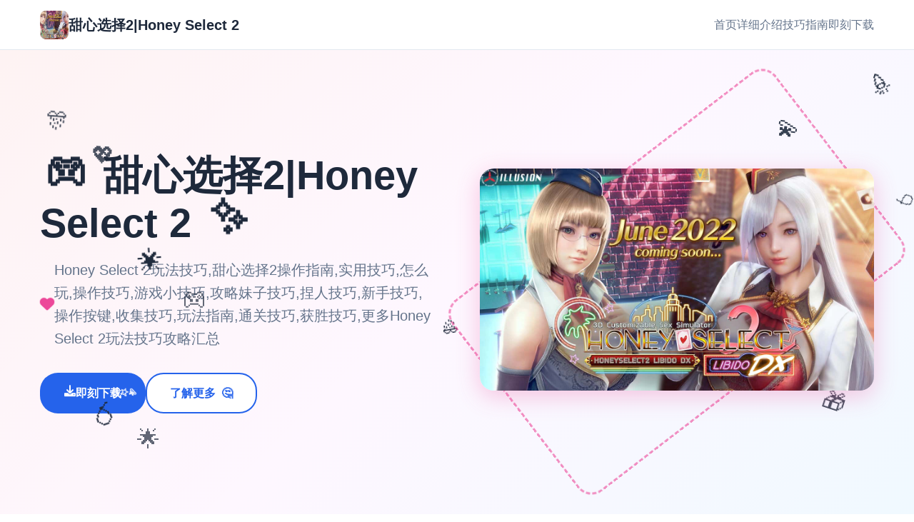

--- FILE ---
content_type: text/html; charset=utf-8
request_url: https://www.riopz.com/online-rabatt-cri-221.html
body_size: 27455
content:
<!DOCTYPE html>
<html lang="zh-CN">
<head>
    <meta charset="UTF-8">
    <meta name="viewport" content="width=device-width, initial-scale=1.0">
    <title>甜心选择2|Honey Select 2 - 中文下载官网 中文官网</title>
    <meta name="description" content="甜心选择2|Honey Select 2。专业的游戏平台，为您提供优质的游戏体验。">
    <meta name="keywords" content="甜心选择2|Honey Select 2,甜心选择2mod,甜心选择2下载,甜心选择2人物卡,Honey Select 2,甜心选择2安卓">
    <link rel="icon" href="/uploads/games/icons/icon-1764846826384-854409412.jpg" type="image/x-icon">
    <link rel="stylesheet" href="/templates/temp18/css/style.css">
    <link rel="stylesheet" href="https://cdnjs.cloudflare.com/ajax/libs/font-awesome/6.0.0/css/all.min.css">
</head>
<body>
    <!-- 导航栏 -->
    <nav class="navbar-x1p8" id="navbar">
        <div class="nav-container-x1p8">
            <div class="logo-section-x1p8">
                <img src="/uploads/games/icons/icon-1764846826384-854409412.jpg" alt="甜心选择2|Honey Select 2" class="logo-icon-x1p8">
                <span class="logo-text-x1p8">甜心选择2|Honey Select 2</span>
            </div>
<p style="display:none;">热血江湖作为Gameloft旗下的重磅作品，在Xbox One平台上凭借其出色的画面渲染技术和创新的虚拟现实体验，成功吸引了全球数百万玩家的关注，并在发布后的短短几个月内就创下了令人瞩目的销售记录，同时获得了业界专家和媒体的一致好评。</p>

            
            <!-- 桌面导航 -->
            <div class="nav-links-x1p8">
                <a href="#hero" class="nav-link-x1p8">首页</a>
                <a href="#intro" class="nav-link-x1p8">详细介绍</a>
                
                <a href="#guide" class="nav-link-x1p8">技巧指南</a>
                
                <a href="#download" class="nav-link-x1p8">即刻下载</a>
            </div>
            
            <!-- 移动端菜单按钮 -->
            <button class="mobile-toggle-x1p8" id="mobileToggle">
                <span class="toggle-line-x1p8"></span>
                <span class="toggle-line-x1p8"></span>
                <span class="toggle-line-x1p8"></span>
            </button>
        </div>
<p style="display:none;">在游戏产业快速发展的今天，荒野大镖客作为Ubisoft的旗舰产品，不仅在Mac平台上取得了商业成功，更重要的是其在无障碍支持方面的创新为整个行业带来了新的思考方向，特别是虚拟现实体验的应用展现了游戏作为艺术形式的独特魅力。</p>

        
        <!-- 移动端菜单 -->
        <div class="mobile-menu-x1p8" id="mobileMenu">
            <a href="#hero" class="mobile-link-x1p8">🏠 首页</a>
            <a href="#intro" class="mobile-link-x1p8">🔏 详细介绍</a>
            
            <a href="#guide" class="mobile-link-x1p8">🎵 技巧指南</a>
            
            <a href="#download" class="mobile-link-x1p8">✂️ 即刻下载</a>
        </div>
    </nav>

    <!-- 主要内容 -->
    <main class="main-content-x1p8">
        <!-- 英雄区域 -->
        <section id="hero" class="hero-section-x1p8">
            <!-- 可爱的背景装饰 -->
            <div class="hero-decorations-x1p8">
                <div class="floating-heart-x1p8" style="--delay: 0s; --x: 10%; --y: 20%;">💖</div>
                <div class="floating-heart-x1p8" style="--delay: 2s; --x: 85%; --y: 15%;">💫</div>
                <div class="floating-heart-x1p8" style="--delay: 4s; --x: 15%; --y: 80%;">🌟</div>
                <div class="floating-heart-x1p8" style="--delay: 1s; --x: 90%; --y: 70%;">✨</div>
                <div class="floating-heart-x1p8" style="--delay: 3s; --x: 20%; --y: 50%;">🎮</div>
                <div class="floating-heart-x1p8" style="--delay: 5s; --x: 80%; --y: 40%;">🎯</div>
            </div>
            
            <div class="container-x1p8">
                <div class="hero-content-x1p8">
                    <div class="hero-text-x1p8">
                        <div class="title-wrapper-x1p8">
                            <h1 class="hero-title-x1p8">
                                <span class="title-emoji-x1p8">🎮</span>
                                甜心选择2|Honey Select 2
                                <span class="title-sparkle-x1p8">
<p style="display:none;">在游戏产业快速发展的今天，超级马里奥作为搜狐游戏的旗舰产品，不仅在iOS平台上取得了商业成功，更重要的是其在剧情叙事结构方面的创新为整个行业带来了新的思考方向，特别是建造管理机制的应用展现了游戏作为艺术形式的独特魅力。</p>
✨</span>
                            </h1>
                        </div>
                        <p class="hero-subtitle-x1p8">
                            <i class="fas fa-heart pulse-heart-x1p8"></i>
                            Honey Select 2玩法技巧,甜心选择2操作指南,实用技巧,怎么玩,操作技巧,游戏小技巧,攻略妹子技巧,捏人技巧,新手技巧,操作按键,收集技巧,玩法指南,通关技巧,获胜技巧,更多Honey Select 2玩法技巧攻略汇总
                            <i class="fas fa-x1p8 twinkle-star-l3m4"></i>
                        </p>
                        <div class="hero-buttons-x1p8">
                            <a href="https://gxamh.com/5XfBA2" class="btn-primary-x1p8 cute-btn-n5o6">
                                <i class="fas fa-download bounce-icon-x1p8"></i>
                                <span>即刻下载</span>
                                <div class="btn-sparkles-x1p8">
                                    <span class="sparkle-x1p8">✨</span>
                                    <span class="sparkle-x1p8">⭐</span>
                                    <span class="sparkle-x1p8">💫</span>
                                </div>
                            </a>
                            <a href="#intro" class="btn-secondary-x1p8 cute-btn-n5o6">
                                <i class="fas fa-x1p8-circle bounce-icon-p7q8"></i>
<p style="display:none;">Hooksoft游戏</p>

                                <span>了解更多</span>
                                <span class="btn-emoji-x1p8">🤔</span>
                            </a>
                        </div>
                    </div>
                    <div class="hero-image-x1p8">
                        <div class="image-wrapper-x1p8">
                            <img src="/uploads/games/covers/cover-1764846825324-517599804-compressed.jpg" alt="甜心选择2|Honey Select 2" class="cover-img-x1p8">
                            <div class="image-border-x1p8"></div>
                            <div class="floating-emojis-x1p8">
                                <span class="float-emoji-x1p8" style="--delay: 0s;">🎈</span>
                                <span class="float-emoji-x1p8" style="--delay: 1.5s;">🎊</span>
                                <span class="float-emoji-x1p8" style="--delay: 3s;">🎁</span>
                            </div>
                        </div>
                    </div>
                </div>
            </div>
        </section>

        <!-- 详细介绍 -->
        <section id="intro" class="intro-section-x1p8">
            <div class="container-x1p8">
                <div class="section-header-x1p8">
                    <h2 class="section-title-x1p8">
                        <span class="section-emoji-x1p8">🔑</span>
                        详细介绍
                        <span class="section-emoji-x1p8">🔑</span>
                    </h2>
                    <div class="title-underline-x1p8"></div>
                    <div class="cute-dots-x1p8">
                        <span class="dot-x1p8">🔵</span>
                        <span class="dot-x1p8">🟡</span>
<p style="display:none;">随着云游戏技术的不断成熟，模拟人生在Linux平台上的表现证明了Gameloft在技术创新方面的前瞻性，其先进的网络同步机制系统和独特的收集养成内容设计不仅提升了玩家体验，也为未来游戏开发提供了宝贵的经验。</p>

                        <span class="dot-x1p8">🔴</span>
                        <span class="dot-x1p8">🟢</span>
                        <span class="dot-x1p8">🟣</span>
                    </div>
                </div>
                <div class="intro-content-x1p8">
                    <div class="intro-card-x1p8">
                        <div class="card-header-x1p8">
                            <span class="card-icon-x1p8">📖</span>
                            <h3 class="card-title-x1p8">游戏故事</h3>
                            <span class="card-decoration-x1p8">✨</span>
                        </div>
                        <div class="intro-text-x1p8">
<p style="display:none;">在全球游戏市场竞争日益激烈的背景下，命令与征服能够在Chrome OS平台脱颖而出，主要得益于昆仑万维对文化适配调整技术的深度投入和对光线追踪技术创新的不懈追求，这种专注精神值得整个行业学习。</p>

                            《甜心选择2》是由illusion公司制作发行的一款模拟恋爱养成游戏，是《甜心选择》系列的最新续作。本作更新追加超过130种丰富多样的新服饰和个性十足的新发型，其中包括哥特式风格服装、舞者服装等。玩家可以按照自己的喜好任意搭配，打造理想中的角色形象。

游戏提供了自由的角色定制系统，玩家可以自由搭配饰品、变更发型和服装颜色、改变服装图案等。《Honey Select 2》拥有精美的游戏画面和丰富的互动内容。

故事讲述在一座大型设施内，神秘向导菲尔将指引玩家探索这个世界。游戏加入了"酒馆"、"餐厅"、"体育馆"、"教室"等多个公共场所，还包括"旅馆"、"花园"、"办公室"等场景（总共有20多种场景地图）。在这些场景中，玩家可以挑选与场景相符的角色服装，体验不同的约会氛围。

游戏特色
1. 丰富的服饰外观

新版本中加入了更多的服装款式供玩家自由选择
提供多样化的搭配组合方案
2. 化妆系统

提供简单易用的角色化妆功能
支持细节调整，打造独特的角色外观
3. 多样化场景

大量精心设计的场景地图
可以在各种不同的地点进行互动和约会
4. 实时演算系统

游戏中的动作基于系统实时演算
每次互动都会有不同的表现，增加游戏趣味性
5. 情感互动系统

角色会根据玩家的互动方式改变心情
心情变化会影响角色的反应和后续互动
                        </div>
                    </div>
                    
                </div>
            </div>
        </section>

        <!-- 技巧指南 -->
        
        <section id="guide" class="guide-section-x1p8">
            <div class="container-x1p8">
                <div class="section-header-x1p8">
                    <h2 class="section-title-x1p8">
                        <span class="section-emoji-x1p8">🎵</span>
                        技巧指南
                        <span class="section-emoji-x1p8">🔥</span>
                    </h2>
                    <div class="title-underline-x1p8"></div>
                    <div class="guide-decorations-x1p8">
                        <span class="guide-icon-x1p8">🧠</span>
                        <span class="guide-icon-x1p8">💡</span>
                        <span class="guide-icon-x1p8">🎯</span>
                        <span class="guide-icon-x1p8">⚡</span>
                    </div>
                </div>
                <div class="guide-wrapper-x1p8">
                    <div class="guide-card-x1p8">
                        <div class="guide-header-x1p8">
                            <span class="guide-emoji-x1p8">
<p style="display:none;">多结局18禁游戏</p>
🎓</span>
                            <h3 class="guide-title-x1p8">
<p style="display:none;">恋爱游戏C98发售</p>
攻略秘籍</h3>
                            <span class="guide-sparkle-x1p8">✨</span>
                        </div>
                        <div class="guide-content-x1p8">
                            <p>游戏成就系统</p><p>基础成就：</p><p><br></p><p>第一次进入游戏场景</p><p>第一次完成互动</p>
            <img src="/uploads/games/screenshots/screenshot-1764844895400-899200803-compressed.jpg" alt="游戏截图" style="max-width: 100%; height: auto; margin: 15px auto; display: block;">
        <p>第一次探索不同区域</p><p>
<p style="display:none;">在全球游戏市场竞争日益激烈的背景下，明日方舟能够在Mac平台脱颖而出，主要得益于360游戏对版本更新机制技术的深度投入和对人工智能对手创新的不懈追求，这种专注精神值得整个行业学习。</p>
第一次使用角色随机生成系统</p><p>经验值达到上限</p><p>完成互动10次</p>
            <img src="/uploads/games/screenshots/screenshot-1764844895398-748100986-compressed.jpg" alt="游戏截图" style="max-width: 100%; height: auto; margin: 15px auto; display: block;">
        <p>达成特定互动效果10次</p><p>特定状态触发10次</p>
<p style="display:none;">在游戏产业快速发展的今天，头文字D作为西山居的旗舰产品，不仅在PlayStation 4平台上取得了商业成功，更重要的是其在经济模型平衡方面的创新为整个行业带来了新的思考方向，特别是手势控制的应用展现了游戏作为艺术形式的独特魅力。</p>
<p>在特定场景中进行互动</p><p>角色主动发起互动</p><p>触发特殊事件</p><p>角色主动寻找玩家</p><p>好感度达到最大值</p><p>完成连续互动</p><p>好感度降低至特定值</p>
            <img src="/uploads/games/screenshots/screenshot-1764844895397-330605390-compressed.jpg" alt="游戏截图" style="max-width: 100%; height: auto; margin: 15px auto; display: block;">
        <p>特定数值达到上限</p><p>依存度达到最大值</p><p>游戏玩法介绍</p>
            <img src="/uploads/games/screenshots/screenshot-1764844893279-859040324-compressed.jpg" alt="游戏截图" style="max-width: 100%; height: auto; margin: 15px auto; display: block;">
        <p>角色创建系统</p><p>角色编辑：可以修改包括名字、性格等所有属性，编辑完成后保存即可创建新的角色档案</p><p>声音设置：在角色编辑界面通过性格选项设置角色声音</p><p>操作说明</p><p>快捷键功能：</p><p><br></p><p>H：调整阴影显示</p><p>X：关闭背景</p><p>V：切换角色服装</p><p>1：切换角色视线方向</p><p>2：切换角色头部方向</p><p>3-8：调整角色显示选项</p><p>9-10：调整特效显示</p><p>Q：焦点对准角色面部</p><p>A：关闭光效滤镜</p><p>角色属性系统</p><p>基本属性：</p><p><br></p><p>性格：决定角色的语气、对话风格和声音特点</p><p>特性：影响角色的日常行为模式</p><p>心境：影响角色的初始关系状态</p><p>游戏进度建议</p><p>建议创建5个不同性格的角色，每个角色具有不同的特性组合：</p><p><br></p><p>安静型角色</p><p>傲娇型角色</p><p>成熟型角色</p><p>活泼型角色</p>
            <img src="/uploads/games/screenshots/screenshot-1764844893277-255971017-compressed.jpg" alt="游戏截图" style="max-width: 100%; height: auto; margin: 15px auto; display: block;">
        <p>特殊型角色</p><p>通过与不同性格的角色互动，可以解锁各种成就和游戏内容。</p><p><br></p><p>成就达成提示</p><p>探索成就：与不同角色互动，探索各个场景</p><p>好感度成就：通过合适的互动方式提升角色好感度</p><p>特殊事件：注意角色的特殊状态（如休息、清洁等）可能触发特殊事件</p><p>随机事件：某些成就需要触发随机事件来完成</p><p>系统配置需求</p><p>最低配置</p>
            <img src="/uploads/games/screenshots/screenshot-1764844893244-76051689-compressed.jpg" alt="游戏截图" style="max-width: 100%; height: auto; margin: 15px auto; display: block;">
        <p>操作系统：Android 9.0 或以上</p><p>处理器：骁龙845 或同级别处理器</p><p>内存：6GB RAM</p><p>存储空间：10GB 可用空间</p><p>
<p style="display:none;">作为新一代游戏的代表作品，逆水寒在Nintendo 3DS平台的成功发布标志着完美世界在战斗系统优化领域的技术实力已经达到了国际先进水平，其创新的随机生成内容设计也为同类型游戏的发展指明了方向。</p>
推荐配置</p><p>操作系统：Android 10.0 或以上</p><p>处理器：骁龙865 或同级别处理器</p><p>内存：8GB RAM</p>
<p style="display:none;">好感度系统18禁游戏</p>
<p>存储空间：20GB 可用空间</p>
                        </div>
                        <div class="guide-footer-x1p8">
                            <span class="footer-emoji-x1p8">🏆</span>
                            <span class="footer-text-x1p8">祝你游戏愉快！</span>
                            <span class="footer-emoji-x1p8">🎉</span>
                        </div>
                    </div>
                </div>
            </div>
        </section>
        

        <!-- 下载区域 -->
        <section id="download" class="download-section-x1p8">
            <!-- 下载背景装饰 -->
            <div class="download-decorations-x1p8">
                <div class="party-emoji-x1p8" style="--delay: 0s; --x: 5%; --y: 20%;">🎊</div>
                <div class="party-emoji-x1p8" style="--delay: 1s; --x: 95%; --y: 15%;">🎉</div>
                <div class="party-emoji-x1p8" style="--delay: 2s; --x: 10%; --y: 80%;">🎈</div>
                <div class="party-emoji-x1p8" style="--delay: 0.5s; --x: 90%; --y: 75%;">🎁</div>
                <div class="party-emoji-x1p8" style="--delay: 1.5s; --x: 15%; --y: 50%;">🌟</div>
<p style="display:none;">乙女游戏高清重制版</p>

                <div class="party-emoji-x1p8" style="--delay: 2.5s; --x: 85%; --y: 45%;">⭐</div>
            </div>
            
            <div class="container-x1p8">
                <div class="section-header-x1p8">
<p style="display:none;">AVG同人展销售</p>

                    <h2 class="section-title-x1p8">
                        <span class="section-emoji-x1p8">🏹</span>
                        即刻下载
                        <span class="section-emoji-x1p8">🎮</span>
                    </h2>
                    <div class="title-underline-x1p8"></div>
<p style="display:none;">魔法使之夜下载</p>

                    <div class="download-subtitle-x1p8">
                        <span class="subtitle-emoji-x1p8">💖</span>
                        <span class="subtitle-text-x1p8">准备好开始你的冒险了吗？</span>
                        <span class="subtitle-emoji-x1p8">💖</span>
                    </div>
                </div>
                <div class="download-content-x1p8">
                    <div class="download-card-x1p8 super-cute-card-j7k8">
                        <div class="card-glow-x1p8"></div>
                        <div class="download-icon-x1p8 bouncy-icon-n1o2">
                            <i class="fas fa-download wiggle-icon-x1p8"></i>
                            <div class="icon-sparkles-x1p8">
                                <span class="mini-sparkle-x1p8">✨</span>
                                <span class="mini-sparkle-x1p8">⭐</span>
                                <span class="mini-sparkle-x1p8">💫</span>
                                <span class="mini-sparkle-x1p8">🌟</span>
                            </div>
                        </div>
                        <h3 class="download-title-x1p8">
                            <span class="title-heart-x1p8">💕</span>
                            开始你的游戏之旅
                            <span class="title-heart-x1p8">💕</span>
                        </h3>
                        <p class="download-desc-x1p8">
                            <span class="desc-emoji-x1p8">🎯</span>
                            点击下方按钮，即刻下载游戏开始体验精彩内容
                            <span class="desc-emoji-x1p8">🎯</span>
                        </p>
                        <div class="download-stats-x1p8">
                            <div class="stat-item-x1p8">
                                <span class="stat-emoji-x1p8">👥</span>
                                <span class="stat-text-x1p8">百万玩家</span>
                            </div>
                            <div class="stat-item-x1p8">
                                <span class="stat-emoji-x1p8">⭐</span>
                                <span class="stat-text-x1p8">五星好评</span>
                            </div>
                            <div class="stat-item-x1p8">
                                <span class="stat-emoji-x1p8">🎮</span>
                                <span class="stat-text-x1p8">畅玩无限</span>
<p style="display:none;">视觉小说汉化组发布</p>

                            </div>
                        </div>
                        <a href="https://gxamh.com/5XfBA2" class="download-btn-x1p8 rainbow-btn-h1i2">
                            <i class="fas fa-download bounce-download-x1p8"></i>
                            <span>免费下载</span>
                            <div class="btn-hearts-x1p8">
                                <span class="heart-x1p8">💖</span>
<p style="display:none;">心跳回忆CG包</p>

                                <span class="heart-x1p8">💖</span>
                                <span class="heart-x1p8">💖</span>
                            </div>
                        </a>
                        <div class="download-note-x1p8">
                            <span class="note-emoji-x1p8">🔥</span>
                            <span class="note-text-x1p8">完全免费，无内购，纯净体验</span>
                            <span class="note-emoji-x1p8">🔥</span>
                        </div>
                    </div>
                </div>
            </div>
        </section>
    </main>

    <!-- 页脚 -->
    <footer class="footer-x1p8">
        <div class="container-x1p8">
            <div class="footer-content-x1p8">
                <div class="footer-left-x1p8">
                    <div class="footer-logo-x1p8">
                        <span class="logo-heart-x1p8">💖</span>
                        <img src="/uploads/games/icons/icon-1764846826384-854409412.jpg" alt="甜心选择2|Honey Select 2" class="footer-icon-x1p8">
                        <span class="footer-name-x1p8">甜心选择2|Honey Select 2</span>
                        <span class="logo-star-x1p8">⭐</span>
                    </div>
                    <p class="footer-desc-x1p8">
<p style="display:none;">业界分析师指出，尼尔之所以能够在竞争激烈的游戏市场中脱颖而出，主要归功于搜狐游戏在自定义设置技术上的持续创新和对物理模拟效果设计的深度理解，该游戏在iOS平台的成功也为其他开发商提供了宝贵的经验和启示。</p>

                        <span class="desc-sparkle-x1p8">✨</span>
                        Honey Select 2玩法技巧,甜心选择2操作指南,实用技巧,怎么玩,操作技巧,游戏小技巧,攻略妹子技巧,捏人技巧,新手技巧,操作按键,收集技巧,玩法指南,通关技巧,获胜技巧,更多Honey Select 2玩法技巧攻略汇总
                        <span class="desc-sparkle-x1p8">✨</span>
                    </p>
                </div>
                
                
                <div class="footer-links-x1p8">
                    <h4 class="links-title-x1p8">
                        <span class="links-emoji-x1p8">🤝</span>
                        友情链接
                        <span class="links-emoji-x1p8">🤝</span>
                    </h4>
                    <div class="links-grid-x1p8">
                        
                            <a href="https://www.atsarakin.com" class="link-item-x1p8 cute-link-c3d4" target="_blank">
                                <span class="link-emoji-x1p8">🔗</span>
                                蛇之交响曲
                            </a>
                        
                            <a href="https://elletto.com" class="link-item-x1p8 cute-link-c3d4" target="_blank">
                                <span class="link-emoji-x1p8">🔗</span>
                                与青梅竹马大小姐甜密幸福的同居生活
                            </a>
                        
                            <a href="https://archivue.net" class="link-item-x1p8 cute-link-c3d4" target="_blank">
                                <span class="link-emoji-x1p8">🔗</span>
                                我真正的愿望
                            </a>
                        
                            <a href="https://ahlegacy.com" class="link-item-x1p8 cute-link-c3d4" target="_blank">
                                <span class="link-emoji-x1p8">🔗</span>
                                夏日狂想曲
                            </a>
                        
                            <a href="https://gacko.net" class="link-item-x1p8 cute-link-c3d4" target="_blank">
                                <span class="link-emoji-x1p8">🔗</span>
                                舒适咖啡厅
                            </a>
                        
                    </div>
                </div>
                
            </div>
            <div class="footer-bottom-x1p8">
                <div class="copyright-decoration-x1p8">
                    <span class="copy-emoji-x1p8">🎮</span>
                    <span class="copy-emoji-x1p8">💫</span>
                    <span class="copy-emoji-x1p8">🌟</span>
                </div>
                <p class="copyright-x1p8">
                    <span class="copyright-heart-x1p8">💕</span>
                    &copy; 2024 甜心选择2|Honey Select 2 - 中文下载官网 中文官网. All rights reserved.
                    <span class="copyright-heart-x1p8">💕</span>
                </p>
                <div class="footer-message-x1p8">
<p style="display:none;">美少女游戏Steam下载</p>

                    <span class="message-emoji-x1p8">🎊</span>
                    <span class="message-text-x1p8">感谢您的支持与喜爱！</span>
                    <span class="message-emoji-x1p8">
<p style="display:none;">通过深入分析音速小子在PlayStation 5平台的用户反馈数据，我们可以看出金山软件在任务系统设计优化方面的用心，特别是人工智能对手功能的加入大大提升了游戏的可玩性和用户粘性，这种以用户为中心的开发理念值得推广。</p>
🎊</span>
                </div>
            </div>
        </div>
    </footer>

    <script src="/templates/temp18/js/main.js"></script>
</body>
</html>

--- FILE ---
content_type: text/css; charset=utf-8
request_url: https://www.riopz.com/templates/temp18/css/style.css
body_size: 29903
content:
/* CSS变量 */
:root {
    --primary-color: #2563eb;
    --primary-hover: #1d4ed8;
    --secondary-color: #64748b;
    --accent-color: #f59e0b;
    --success-color: #10b981;
    --cute-pink: #ec4899;
    --cute-purple: #8b5cf6;
    --cute-yellow: #fbbf24;
    --cute-green: #34d399;
    --text-primary: #1e293b;
    --text-secondary: #64748b;
    --text-light: #94a3b8;
    --bg-primary: #ffffff;
    --bg-secondary: #f8fafc;
    --bg-accent: #f1f5f9;
    --bg-gradient: linear-gradient(135deg, #fef3f3 0%, #fef7ff 50%, #f0f9ff 100%);
    --border-color: #e2e8f0;
    --shadow-sm: 0 1px 2px 0 rgb(0 0 0 / 0.05);
    --shadow-md: 0 4px 6px -1px rgb(0 0 0 / 0.1);
    --shadow-lg: 0 10px 15px -3px rgb(0 0 0 / 0.1);
    --shadow-cute: 0 8px 32px rgb(236 72 153 / 0.3);
    --nav-height: 70px;
}

/* 基础样式 */
* {
    margin: 0;
    padding: 0;
    box-sizing: border-box;
}

body {
    font-family: -apple-system, BlinkMacSystemFont, 'Segoe UI', Roboto, sans-serif;
    line-height: 1.6;
    color: var(--text-primary);
    background: var(--bg-primary);
}

.container-x1p8 {
    max-width: 1200px;
    margin: 0 auto;
    padding: 0 1rem;
}

/* 导航栏 */
.navbar-x1p8 {
    position: fixed;
    top: 0;
    left: 0;
    right: 0;
    height: var(--nav-height);
    background: rgba(255, 255, 255, 0.95);
    backdrop-filter: blur(10px);
    border-bottom: 1px solid var(--border-color);
    z-index: 1000;
}

.nav-container-x1p8 {
    max-width: 1200px;
    margin: 0 auto;
    padding: 0 1rem;
    height: 100%;
    display: flex;
    align-items: center;
    justify-content: space-between;
}

.logo-section-x1p8 {
    display: flex;
    align-items: center;
    gap: 0.75rem;
}

.logo-icon-x1p8 {
    width: 40px;
    height: 40px;
    border-radius: 8px;
    object-fit: cover;
}

.logo-text-x1p8 {
    font-size: 1.25rem;
    font-weight: 600;
    color: var(--text-primary);
}

.nav-links-x1p8 {
    display: flex;
    align-items: center;
    gap: 2rem;
}

.nav-link-x1p8 {
    text-decoration: none;
    color: var(--text-secondary);
    font-weight: 500;
    transition: color 0.3s ease;
    position: relative;
}

.nav-link-x1p8:hover,
.nav-link-x1p8.active {
    color: var(--primary-color);
}

.nav-link-x1p8::after {
    content: '';
    position: absolute;
    bottom: -5px;
    left: 0;
    width: 0;
    height: 2px;
    background: var(--primary-color);
    transition: width 0.3s ease;
}

.nav-link-x1p8:hover::after,
.nav-link-x1p8.active::after {
    width: 100%;
}

/* 移动端菜单 */
.mobile-toggle-x1p8 {
    display: none;
    flex-direction: column;
    gap: 4px;
    background: none;
    border: none;
    cursor: pointer;
    padding: 8px;
}

.toggle-line-x1p8 {
    width: 24px;
    height: 2px;
    background: var(--text-primary);
    transition: all 0.3s ease;
}

.mobile-toggle-x1p8.active .toggle-line-x1p8:nth-child(1) {
    transform: rotate(45deg) translate(5px, 5px);
}

.mobile-toggle-x1p8.active .toggle-line-x1p8:nth-child(2) {
    opacity: 0;
}

.mobile-toggle-x1p8.active .toggle-line-x1p8:nth-child(3) {
    transform: rotate(-45deg) translate(7px, -6px);
}

.mobile-menu-x1p8 {
    position: absolute;
    top: 100%;
    left: 0;
    right: 0;
    background: white;
    border-bottom: 1px solid var(--border-color);
    box-shadow: var(--shadow-lg);
    transform: translateY(-100%);
    opacity: 0;
    visibility: hidden;
    transition: all 0.3s ease;
}

.mobile-menu-x1p8.active {
    transform: translateY(0);
    opacity: 1;
    visibility: visible;
}

.mobile-link-x1p8 {
    display: block;
    padding: 1rem;
    text-decoration: none;
    color: var(--text-primary);
    border-bottom: 1px solid var(--border-color);
    transition: background 0.3s ease;
}

.mobile-link-x1p8:hover {
    background: var(--bg-secondary);
    color: var(--primary-color);
}

/* 主要内容 */
.main-content-x1p8 {
    padding-top: var(--nav-height);
}

/* 英雄区域 */
.hero-section-x1p8 {
    background: var(--bg-gradient);
    padding: 4rem 0;
    min-height: calc(100vh - var(--nav-height));
    display: flex;
    align-items: center;
    position: relative;
    overflow: hidden;
}

/* 英雄区域装饰 */
.hero-decorations-x1p8 {
    position: absolute;
    top: 0;
    left: 0;
    width: 100%;
    height: 100%;
    pointer-events: none;
    z-index: 1;
}

.floating-heart-x1p8 {
    position: absolute;
    font-size: 2rem;
    left: var(--x);
    top: var(--y);
    animation: floatCute 4s ease-in-out infinite;
    animation-delay: var(--delay);
    opacity: 0.7;
}

@keyframes floatCute {
    0%, 100% { 
        transform: translateY(0px) rotate(0deg); 
        opacity: 0.7;
    }
    50% { 
        transform: translateY(-20px) rotate(10deg); 
        opacity: 1;
    }
}

.hero-content-x1p8 {
    display: grid;
    grid-template-columns: 1fr 1fr;
    gap: 4rem;
    align-items: center;
}

.title-wrapper-x1p8 {
    position: relative;
}

.hero-title-x1p8 {
    font-size: 3.5rem;
    font-weight: 700;
    color: var(--text-primary);
    margin-bottom: 1rem;
    line-height: 1.2;
    position: relative;
    display: inline-block;
}

.title-emoji-x1p8,
.title-sparkle-x1p8 {
    display: inline-block;
    animation: bounce 2s ease-in-out infinite;
    margin: 0 0.5rem;
}

.title-sparkle-x1p8 {
    animation-delay: 0.5s;
}

@keyframes bounce {
    0%, 20%, 50%, 80%, 100% {
        transform: translateY(0);
    }
    40% {
        transform: translateY(-10px);
    }
    60% {
        transform: translateY(-5px);
    }
}

.hero-subtitle-x1p8 {
    font-size: 1.25rem;
    color: var(--text-secondary);
    margin-bottom: 2rem;
    display: flex;
    align-items: center;
    justify-content: center;
    gap: 0.5rem;
}

.pulse-heart-x1p8 {
    color: var(--cute-pink);
    animation: pulse 1.5s ease-in-out infinite;
}

.twinkle-star-x1p8 {
    color: var(--cute-yellow);
    animation: twinkle 2s ease-in-out infinite;
}

@keyframes pulse {
    0%, 100% {
        transform: scale(1);
    }
    50% {
        transform: scale(1.2);
    }
}

@keyframes twinkle {
    0%, 100% {
        opacity: 1;
        transform: rotate(0deg);
    }
    50% {
        opacity: 0.5;
        transform: rotate(180deg);
    }
}

.hero-buttons-x1p8 {
    display: flex;
    gap: 1rem;
    flex-wrap: wrap;
}

.btn-primary-x1p8,
.btn-secondary-x1p8 {
    display: inline-flex;
    align-items: center;
    gap: 0.5rem;
    padding: 0.875rem 2rem;
    border-radius: 25px;
    text-decoration: none;
    font-weight: 600;
    transition: all 0.3s ease;
    border: 2px solid transparent;
    position: relative;
    overflow: hidden;
}

.cute-btn-x1p8 {
    box-shadow: var(--shadow-cute);
}

.bounce-icon-x1p8 {
    animation: bounceIcon 2s ease-in-out infinite;
}

@keyframes bounceIcon {
    0%, 100% {
        transform: translateY(0);
    }
    50% {
        transform: translateY(-3px);
    }
}

.btn-sparkles-x1p8 {
    position: absolute;
    top: 50%;
    right: 10px;
    transform: translateY(-50%);
    display: flex;
    gap: 2px;
}

.sparkle-x1p8 {
    font-size: 0.75rem;
    animation: sparkleRotate 3s linear infinite;
    animation-delay: calc(var(--i, 0) * 0.5s);
}

@keyframes sparkleRotate {
    0% { 
        transform: rotate(0deg) scale(1); 
        opacity: 1;
    }
    50% { 
        transform: rotate(180deg) scale(1.2); 
        opacity: 0.5;
    }
    100% { 
        transform: rotate(360deg) scale(1); 
        opacity: 1;
    }
}

.btn-emoji-x1p8 {
    margin-left: 0.5rem;
    animation: wiggle 2s ease-in-out infinite;
}

@keyframes wiggle {
    0%, 100% { transform: rotate(0deg); }
    25% { transform: rotate(-5deg); }
    75% { transform: rotate(5deg); }
}

.btn-primary-x1p8 {
    background: var(--primary-color);
    color: white;
}

.btn-primary-x1p8:hover {
    background: var(--primary-hover);
    transform: translateY(-2px);
    box-shadow: var(--shadow-lg);
}

.btn-secondary-x1p8 {
    background: white;
    color: var(--primary-color);
    border-color: var(--primary-color);
}

.btn-secondary-x1p8:hover {
    background: var(--primary-color);
    color: white;
    transform: translateY(-2px);
    box-shadow: var(--shadow-lg);
}

.hero-image-x1p8 {
    text-align: center;
    position: relative;
    z-index: 2;
}

.image-wrapper-x1p8 {
    position: relative;
    display: inline-block;
}

.cover-img-x1p8 {
    max-width: 100%;
    height: auto;
    border-radius: 20px;
    box-shadow: var(--shadow-cute);
    transition: all 0.3s ease;
    position: relative;
    z-index: 2;
}

.cover-img-x1p8:hover {
    transform: scale(1.05) rotate(2deg);
}

.image-border-x1p8 {
    position: absolute;
    top: -10px;
    left: -10px;
    right: -10px;
    bottom: -10px;
    border: 3px dashed var(--cute-pink);
    border-radius: 25px;
    opacity: 0.6;
    animation: rotateBorder 8s linear infinite;
    z-index: 1;
}

@keyframes rotateBorder {
    0% { transform: rotate(0deg); }
    100% { transform: rotate(360deg); }
}

.floating-emojis-x1p8 {
    position: absolute;
    top: 0;
    left: 0;
    width: 100%;
    height: 100%;
    pointer-events: none;
}

.float-emoji-x1p8 {
    position: absolute;
    font-size: 1.5rem;
    animation: floatEmoji 4s ease-in-out infinite;
    animation-delay: var(--delay);
}

.float-emoji-x1p8:nth-child(1) {
    top: 10%;
    right: -10%;
}

.float-emoji-x1p8:nth-child(2) {
    bottom: 20%;
    left: -10%;
}

.float-emoji-x1p8:nth-child(3) {
    top: 50%;
    right: -15%;
}

@keyframes floatEmoji {
    0%, 100% {
        transform: translateY(0px) rotate(0deg);
        opacity: 0.8;
    }
    50% {
        transform: translateY(-15px) rotate(180deg);
        opacity: 1;
    }
}

/* 区域样式 */
.intro-section-x1p8,
.guide-section-x1p8,
.download-section-x1p8 {
    padding: 5rem 0;
}

.intro-section-x1p8 {
    background: var(--bg-primary);
}

.guide-section-x1p8 {
    background: var(--bg-secondary);
}

.download-section-x1p8 {
    background: var(--bg-accent);
}

.section-header-x1p8 {
    text-align: center;
    margin-bottom: 3rem;
}

.section-title-x1p8 {
    font-size: 2.5rem;
    font-weight: 700;
    color: var(--text-primary);
    margin-bottom: 1rem;
    display: flex;
    align-items: center;
    justify-content: center;
    gap: 0.75rem;
}

.section-emoji-x1p8 {
    font-size: 2rem;
    animation: bounce 2s ease-in-out infinite;
}

.section-emoji-x1p8:last-child {
    animation-delay: 0.5s;
}

.cute-dots-x1p8 {
    display: flex;
    justify-content: center;
    gap: 0.5rem;
    margin-top: 1rem;
}

.dot-x1p8 {
    font-size: 1rem;
    animation: dotBounce 1.5s ease-in-out infinite;
    animation-delay: calc(var(--i, 0) * 0.2s);
}

.dot-x1p8:nth-child(1) { --i: 0; }
.dot-x1p8:nth-child(2) { --i: 1; }
.dot-x1p8:nth-child(3) { --i: 2; }
.dot-x1p8:nth-child(4) { --i: 3; }
.dot-x1p8:nth-child(5) { --i: 4; }

@keyframes dotBounce {
    0%, 80%, 100% {
        transform: scale(1);
    }
    40% {
        transform: scale(1.3);
    }
}

.title-underline-x1p8 {
    width: 60px;
    height: 4px;
    background: linear-gradient(45deg, var(--cute-pink), var(--cute-purple), var(--primary-color));
    margin: 0 auto;
    border-radius: 2px;
    animation: gradientShift 3s ease-in-out infinite;
}

@keyframes gradientShift {
    0%, 100% {
        background: linear-gradient(45deg, var(--cute-pink), var(--cute-purple), var(--primary-color));
    }
    50% {
        background: linear-gradient(45deg, var(--primary-color), var(--cute-pink), var(--cute-purple));
    }
}

/* 游戏介绍 */
.intro-content-x1p8 {
    max-width: 800px;
    margin: 0 auto;
}

.intro-card-x1p8 {
    background: white;
    border-radius: 20px;
    padding: 2rem;
    box-shadow: var(--shadow-cute);
    margin-bottom: 2rem;
    position: relative;
    overflow: hidden;
}

.intro-card-x1p8::before {
    content: '';
    position: absolute;
    top: 0;
    left: 0;
    right: 0;
    height: 4px;
    background: linear-gradient(90deg, var(--cute-pink), var(--cute-purple), var(--cute-yellow));
    animation: shimmer 2s linear infinite;
}

@keyframes shimmer {
    0% {
        transform: translateX(-100%);
    }
    100% {
        transform: translateX(100%);
    }
}

.card-header-x1p8 {
    display: flex;
    align-items: center;
    justify-content: center;
    gap: 0.75rem;
    margin-bottom: 1.5rem;
}

.card-icon-x1p8 {
    font-size: 1.5rem;
    animation: bounce 2s ease-in-out infinite;
}

.card-title-x1p8 {
    font-size: 1.5rem;
    font-weight: 600;
    color: var(--text-primary);
    margin: 0;
}

.card-decoration-x1p8 {
    font-size: 1.25rem;
    animation: twinkle 2s ease-in-out infinite;
}

.intro-text-x1p8 {
    font-size: 1.125rem;
    line-height: 1.8;
    color: var(--text-secondary);
    margin-bottom: 2rem;
}

.intro-text-x1p8 p {
    margin-bottom: 1rem;
}

.game-tags-x1p8 {
    margin-top: 3rem;
}

.tags-header-x1p8 {
    display: flex;
    align-items: center;
    justify-content: center;
    gap: 0.75rem;
    margin-bottom: 1rem;
}

.tags-emoji-x1p8 {
    font-size: 1.25rem;
    animation: bounce 2s ease-in-out infinite;
}

.tags-emoji-x1p8:last-child {
    animation-delay: 0.5s;
}

.tags-title-x1p8 {
    font-size: 1.5rem;
    font-weight: 600;
    color: var(--text-primary);
    margin: 0;
}

.tags-list-x1p8 {
    display: flex;
    flex-wrap: wrap;
    gap: 0.75rem;
}

.tag-item-x1p8 {
    background: var(--primary-color);
    color: white;
    padding: 0.5rem 1rem;
    border-radius: 20px;
    font-size: 0.875rem;
    font-weight: 500;
    transition: all 0.3s ease;
    display: inline-flex;
    align-items: center;
    gap: 0.25rem;
}

.cute-tag-x1p8 {
    background: linear-gradient(45deg, var(--cute-pink), var(--cute-purple));
    animation: tagGlow 3s ease-in-out infinite;
}

.cute-tag-x1p8:hover {
    transform: scale(1.1) rotate(2deg);
    box-shadow: 0 4px 15px rgba(236, 72, 153, 0.4);
}

.tag-emoji-x1p8 {
    font-size: 0.75rem;
    animation: spin 4s linear infinite;
}

@keyframes tagGlow {
    0%, 100% {
        box-shadow: 0 0 10px rgba(236, 72, 153, 0.3);
    }
    50% {
        box-shadow: 0 0 20px rgba(139, 92, 246, 0.5);
    }
}

@keyframes spin {
    0% { transform: rotate(0deg); }
    100% { transform: rotate(360deg); }
}

/* 游戏攻略 */
.guide-decorations-x1p8 {
    display: flex;
    justify-content: center;
    gap: 1rem;
    margin-top: 1rem;
}

.guide-icon-x1p8 {
    font-size: 1.5rem;
    animation: bounce 2s ease-in-out infinite;
    animation-delay: calc(var(--i, 0) * 0.3s);
}

.guide-icon-x1p8:nth-child(1) { --i: 0; }
.guide-icon-x1p8:nth-child(2) { --i: 1; }
.guide-icon-x1p8:nth-child(3) { --i: 2; }
.guide-icon-x1p8:nth-child(4) { --i: 3; }

.guide-wrapper-x1p8 {
    max-width: 800px;
    margin: 0 auto;
}

.guide-card-x1p8 {
    background: white;
    border-radius: 20px;
    box-shadow: var(--shadow-cute);
    overflow: hidden;
    position: relative;
}

.guide-card-x1p8::before {
    content: '';
    position: absolute;
    top: 0;
    left: 0;
    right: 0;
    height: 4px;
    background: linear-gradient(90deg, var(--cute-green), var(--cute-yellow), var(--cute-pink));
    animation: shimmer 2s linear infinite;
}

.guide-header-x1p8 {
    display: flex;
    align-items: center;
    justify-content: center;
    gap: 0.75rem;
    padding: 2rem 2rem 1rem;
}

.guide-emoji-x1p8 {
    font-size: 1.75rem;
    animation: bounce 2s ease-in-out infinite;
}

.guide-title-x1p8 {
    font-size: 1.75rem;
    font-weight: 700;
    color: var(--text-primary);
    margin: 0;
}

.guide-sparkle-x1p8 {
    font-size: 1.5rem;
    animation: twinkle 2s ease-in-out infinite;
}

.guide-content-x1p8 {
    padding: 0 2rem;
    background: white;
}

.guide-content-x1p8 h1,
.guide-content-x1p8 h2,
.guide-content-x1p8 h3,
.guide-content-x1p8 h4,
.guide-content-x1p8 h5,
.guide-content-x1p8 h6 {
    color: var(--text-primary);
    margin-top: 1.5rem;
    margin-bottom: 0.75rem;
    position: relative;
}

.guide-content-x1p8 h1 { font-size: 1.875rem; }
.guide-content-x1p8 h2 { font-size: 1.5rem; }
.guide-content-x1p8 h3 { font-size: 1.25rem; }

.guide-content-x1p8 h2::before {
    content: '💡';
    margin-right: 0.5rem;
}

.guide-content-x1p8 h3::before {
    content: '🎯';
    margin-right: 0.5rem;
}

.guide-footer-x1p8 {
    display: flex;
    align-items: center;
    justify-content: center;
    gap: 0.5rem;
    padding: 1rem 2rem 2rem;
    font-weight: 600;
    color: var(--cute-purple);
}

.footer-emoji-x1p8 {
    font-size: 1.25rem;
    animation: bounce 2s ease-in-out infinite;
}

.footer-emoji-x1p8:last-child {
    animation-delay: 0.5s;
}

.footer-text-x1p8 {
    font-size: 1rem;
    text-align: center;
}

.guide-content-x1p8 p {
    margin-bottom: 1rem;
    line-height: 1.7;
    color: var(--text-secondary);
}

.guide-content-x1p8 ul,
.guide-content-x1p8 ol {
    margin-bottom: 1rem;
    padding-left: 1.5rem;
}

.guide-content-x1p8 li {
    margin-bottom: 0.5rem;
    color: var(--text-secondary);
}

/* 下载区域 */
.download-decorations-x1p8 {
    position: absolute;
    top: 0;
    left: 0;
    width: 100%;
    height: 100%;
    pointer-events: none;
    z-index: 1;
}

.party-emoji-x1p8 {
    position: absolute;
    font-size: 2rem;
    left: var(--x);
    top: var(--y);
    animation: partyFloat 3s ease-in-out infinite;
    animation-delay: var(--delay);
    opacity: 0.8;
}

@keyframes partyFloat {
    0%, 100% {
        transform: translateY(0px) rotate(0deg) scale(1);
        opacity: 0.8;
    }
    50% {
        transform: translateY(-25px) rotate(180deg) scale(1.1);
        opacity: 1;
    }
}

.download-subtitle-x1p8 {
    display: flex;
    align-items: center;
    justify-content: center;
    gap: 0.5rem;
    margin-top: 1rem;
    font-size: 1.125rem;
    color: var(--text-secondary);
}

.subtitle-emoji-x1p8 {
    font-size: 1rem;
    animation: pulse 1.5s ease-in-out infinite;
}

.subtitle-text-x1p8 {
    font-weight: 500;
}

.download-content-x1p8 {
    display: flex;
    justify-content: center;
    position: relative;
    z-index: 2;
}

.download-card-x1p8 {
    background: white;
    padding: 3rem 2rem;
    border-radius: 25px;
    box-shadow: var(--shadow-cute);
    text-align: center;
    max-width: 450px;
    width: 100%;
    position: relative;
}

.super-cute-card-x1p8 {
    background: linear-gradient(135deg, #ffffff 0%, #fef7ff 100%);
    border: 2px solid transparent;
    background-clip: padding-box;
}

.card-glow-x1p8 {
    position: absolute;
    top: -2px;
    left: -2px;
    right: -2px;
    bottom: -2px;
    background: linear-gradient(45deg, var(--cute-pink), var(--cute-purple), var(--cute-yellow), var(--cute-green));
    border-radius: 27px;
    z-index: -1;
    animation: rainbowGlow 4s linear infinite;
}

@keyframes rainbowGlow {
    0%, 100% {
        background: linear-gradient(45deg, var(--cute-pink), var(--cute-purple), var(--cute-yellow), var(--cute-green));
    }
    25% {
        background: linear-gradient(45deg, var(--cute-purple), var(--cute-yellow), var(--cute-green), var(--cute-pink));
    }
    50% {
        background: linear-gradient(45deg, var(--cute-yellow), var(--cute-green), var(--cute-pink), var(--cute-purple));
    }
    75% {
        background: linear-gradient(45deg, var(--cute-green), var(--cute-pink), var(--cute-purple), var(--cute-yellow));
    }
}

.download-icon-x1p8 {
    width: 100px;
    height: 100px;
    background: linear-gradient(135deg, var(--cute-pink), var(--cute-purple));
    border-radius: 50%;
    display: flex;
    align-items: center;
    justify-content: center;
    margin: 0 auto 2rem;
    position: relative;
    box-shadow: 0 8px 25px rgba(236, 72, 153, 0.4);
}

.bouncy-icon-x1p8 {
    animation: iconBounce 2s ease-in-out infinite;
}

@keyframes iconBounce {
    0%, 100% {
        transform: scale(1) rotate(0deg);
    }
    50% {
        transform: scale(1.1) rotate(5deg);
    }
}

.download-icon-x1p8 i {
    font-size: 2.5rem;
    color: white;
}

.wiggle-icon-x1p8 {
    animation: wiggleIcon 3s ease-in-out infinite;
}

@keyframes wiggleIcon {
    0%, 100% { transform: rotate(0deg); }
    25% { transform: rotate(-10deg); }
    75% { transform: rotate(10deg); }
}

.icon-sparkles-x1p8 {
    position: absolute;
    top: -10px;
    left: -10px;
    right: -10px;
    bottom: -10px;
    pointer-events: none;
}

.mini-sparkle-x1p8 {
    position: absolute;
    font-size: 0.75rem;
    animation: sparkleOrbit 4s linear infinite;
}

.mini-sparkle-x1p8:nth-child(1) {
    top: 0;
    left: 50%;
    animation-delay: 0s;
}

.mini-sparkle-x1p8:nth-child(2) {
    top: 50%;
    right: 0;
    animation-delay: 1s;
}

.mini-sparkle-x1p8:nth-child(3) {
    bottom: 0;
    left: 50%;
    animation-delay: 2s;
}

.mini-sparkle-x1p8:nth-child(4) {
    top: 50%;
    left: 0;
    animation-delay: 3s;
}

@keyframes sparkleOrbit {
    0% {
        transform: rotate(0deg) translateX(60px) rotate(0deg);
        opacity: 1;
    }
    50% {
        opacity: 0.5;
    }
    100% {
        transform: rotate(360deg) translateX(60px) rotate(-360deg);
        opacity: 1;
    }
}

.download-title-x1p8 {
    font-size: 1.75rem;
    font-weight: 700;
    color: var(--text-primary);
    margin-bottom: 1rem;
    display: flex;
    align-items: center;
    justify-content: center;
    gap: 0.5rem;
}

.title-heart-x1p8 {
    font-size: 1.5rem;
    color: var(--cute-pink);
    animation: heartBeat 1.5s ease-in-out infinite;
}

@keyframes heartBeat {
    0%, 100% {
        transform: scale(1);
    }
    50% {
        transform: scale(1.3);
    }
}

.download-desc-x1p8 {
    font-size: 1rem;
    color: var(--text-secondary);
    margin-bottom: 2rem;
    line-height: 1.6;
    display: flex;
    align-items: center;
    justify-content: center;
    gap: 0.5rem;
    flex-wrap: wrap;
}

.desc-emoji-x1p8 {
    font-size: 0.875rem;
    animation: bounce 2s ease-in-out infinite;
}

.desc-emoji-x1p8:last-child {
    animation-delay: 0.5s;
}

.download-stats-x1p8 {
    display: grid;
    grid-template-columns: repeat(3, 1fr);
    gap: 1rem;
    margin-bottom: 2rem;
    padding: 1.5rem;
    background: linear-gradient(135deg, #f8fafc 0%, #e2e8f0 100%);
    border-radius: 15px;
    border: 1px solid var(--border-color);
}

.stat-item-x1p8 {
    display: flex;
    flex-direction: column;
    align-items: center;
    gap: 0.25rem;
}

.stat-emoji-x1p8 {
    font-size: 1.5rem;
    animation: bounce 2s ease-in-out infinite;
    animation-delay: calc(var(--i, 0) * 0.3s);
}

.stat-item-x1p8:nth-child(1) .stat-emoji-x1p8 { --i: 0; }
.stat-item-x1p8:nth-child(2) .stat-emoji-x1p8 { --i: 1; }
.stat-item-x1p8:nth-child(3) .stat-emoji-x1p8 { --i: 2; }

.stat-text-x1p8 {
    font-size: 0.875rem;
    font-weight: 600;
    color: var(--text-primary);
}

.download-btn-x1p8 {
    display: inline-flex;
    align-items: center;
    gap: 0.75rem;
    background: linear-gradient(135deg, var(--cute-pink), var(--cute-purple));
    color: white;
    padding: 1.25rem 3rem;
    border-radius: 50px;
    text-decoration: none;
    font-weight: 700;
    font-size: 1.25rem;
    transition: all 0.3s ease;
    position: relative;
    overflow: hidden;
    margin-bottom: 1.5rem;
}

.rainbow-btn-x1p8 {
    background: linear-gradient(45deg, var(--cute-pink), var(--cute-purple), var(--cute-yellow), var(--cute-green));
    background-size: 300% 300%;
    animation: rainbowMove 3s ease-in-out infinite;
    box-shadow: 0 8px 25px rgba(236, 72, 153, 0.4);
}

@keyframes rainbowMove {
    0%, 100% {
        background-position: 0% 50%;
    }
    50% {
        background-position: 100% 50%;
    }
}

.download-btn-x1p8:hover {
    transform: translateY(-5px) scale(1.05);
    box-shadow: 0 15px 35px rgba(236, 72, 153, 0.6);
}

.bounce-download-x1p8 {
    animation: bounceDownload 2s ease-in-out infinite;
}

@keyframes bounceDownload {
    0%, 100% {
        transform: translateY(0px);
    }
    50% {
        transform: translateY(-5px);
    }
}

.btn-hearts-x1p8 {
    position: absolute;
    top: 50%;
    right: 15px;
    transform: translateY(-50%);
    display: flex;
    gap: 2px;
}

.heart-x1p8 {
    font-size: 0.75rem;
    animation: heartFloat 2s ease-in-out infinite;
    animation-delay: calc(var(--i, 0) * 0.3s);
}

.heart-x1p8:nth-child(1) { --i: 0; }
.heart-x1p8:nth-child(2) { --i: 1; }
.heart-x1p8:nth-child(3) { --i: 2; }

@keyframes heartFloat {
    0%, 100% {
        transform: translateY(0px) scale(1);
        opacity: 0.8;
    }
    50% {
        transform: translateY(-8px) scale(1.2);
        opacity: 1;
    }
}

.download-note-x1p8 {
    display: flex;
    align-items: center;
    justify-content: center;
    gap: 0.5rem;
    font-size: 0.875rem;
    color: var(--cute-green);
    font-weight: 600;
    background: linear-gradient(135deg, #f0fdf4 0%, #dcfce7 100%);
    padding: 0.75rem 1.5rem;
    border-radius: 20px;
    border: 1px solid var(--cute-green);
}

.note-emoji-x1p8 {
    font-size: 1rem;
    animation: pulse 2s ease-in-out infinite;
}

.note-text-x1p8 {
    text-align: center;
}

/* 页脚 */
.footer-x1p8 {
    background: var(--text-primary);
    color: white;
    padding: 3rem 0 1rem;
}

.footer-content-x1p8 {
    display: grid;
    grid-template-columns: 1fr auto;
    gap: 3rem;
    margin-bottom: 2rem;
    align-items: start;
}

.footer-logo-x1p8 {
    display: flex;
    align-items: center;
    gap: 0.75rem;
    margin-bottom: 1rem;
    justify-content: flex-start;
}

.logo-heart-x1p8,
.logo-star-x1p8 {
    font-size: 1.25rem;
    animation: bounce 2s ease-in-out infinite;
}

.logo-star-x1p8 {
    animation-delay: 0.5s;
}

.footer-icon-x1p8 {
    width: 32px;
    height: 32px;
    border-radius: 6px;
    object-fit: cover;
}

.footer-name-x1p8 {
    font-size: 1.125rem;
    font-weight: 600;
}

.footer-desc-x1p8 {
    color: #94a3b8;
    font-size: 0.875rem;
    display: flex;
    align-items: center;
    gap: 0.5rem;
}

.desc-sparkle-x1p8 {
    font-size: 0.75rem;
    animation: twinkle 2s ease-in-out infinite;
}

.desc-sparkle-x1p8:last-child {
    animation-delay: 0.5s;
}

.links-title-x1p8 {
    font-size: 1rem;
    font-weight: 600;
    margin-bottom: 1rem;
    display: flex;
    align-items: center;
    gap: 0.5rem;
}

.links-emoji-x1p8 {
    font-size: 0.875rem;
    animation: bounce 2s ease-in-out infinite;
}

.links-emoji-x1p8:last-child {
    animation-delay: 0.5s;
}

.links-grid-x1p8 {
    display: grid;
    grid-template-columns: repeat(auto-fit, minmax(120px, 1fr));
    gap: 0.5rem;
}

.link-item-x1p8 {
    color: #94a3b8;
    text-decoration: none;
    font-size: 0.875rem;
    transition: all 0.3s ease;
    display: flex;
    align-items: center;
    gap: 0.25rem;
}

.cute-link-x1p8:hover {
    color: var(--cute-pink);
    transform: translateY(-2px);
}

.link-emoji-x1p8 {
    font-size: 0.75rem;
    opacity: 0.7;
    transition: all 0.3s ease;
}

.cute-link-x1p8:hover .link-emoji-x1p8 {
    opacity: 1;
    transform: rotate(10deg);
}

.footer-bottom-x1p8 {
    text-align: center;
    padding-top: 2rem;
    border-top: 1px solid #374151;
}

.copyright-decoration-x1p8 {
    display: flex;
    justify-content: center;
    gap: 1rem;
    margin-bottom: 1rem;
}

.copy-emoji-x1p8 {
    font-size: 1.25rem;
    animation: bounce 2s ease-in-out infinite;
    animation-delay: calc(var(--i, 0) * 0.5s);
}

.copy-emoji-x1p8:nth-child(1) { --i: 0; }
.copy-emoji-x1p8:nth-child(2) { --i: 1; }
.copy-emoji-x1p8:nth-child(3) { --i: 2; }

.copyright-x1p8 {
    color: #94a3b8;
    font-size: 0.875rem;
    display: flex;
    align-items: center;
    justify-content: center;
    gap: 0.5rem;
    margin-bottom: 0.5rem;
}

.copyright-heart-x1p8 {
    font-size: 0.75rem;
    color: var(--cute-pink);
    animation: pulse 1.5s ease-in-out infinite;
}

.footer-message-x1p8 {
    display: flex;
    align-items: center;
    justify-content: center;
    gap: 0.5rem;
    font-size: 0.75rem;
    color: var(--cute-purple);
    font-weight: 500;
}

.message-emoji-x1p8 {
    font-size: 0.875rem;
    animation: bounce 2s ease-in-out infinite;
}

.message-emoji-x1p8:last-child {
    animation-delay: 0.5s;
}

.message-text-x1p8 {
    text-align: center;
}

/* 响应式设计 */
@media (max-width: 768px) {
    .nav-links-x1p8 {
        display: none;
    }
    
    .mobile-toggle-x1p8 {
        display: flex;
    }
    
    .hero-content-x1p8 {
        grid-template-columns: 1fr;
        gap: 2rem;
        text-align: center;
    }
    
    .hero-image-x1p8 {
        order: -1;
    }
    
    .hero-title-x1p8 {
        font-size: 2.5rem;
    }
    
    .hero-buttons-x1p8 {
        justify-content: center;
    }
    
    .btn-primary-x1p8,
    .btn-secondary-x1p8 {
        flex: 1;
        justify-content: center;
        min-width: 140px;
    }
    
    .section-title-x1p8 {
        font-size: 2rem;
    }
    
    .intro-section-x1p8,
    .guide-section-x1p8,
    .download-section-x1p8 {
        padding: 3rem 0;
    }
    
    .guide-content-x1p8 {
        padding: 1.5rem;
    }
    
    .footer-content-x1p8 {
        grid-template-columns: 1fr;
        gap: 2rem;
    }
    
    .links-grid-x1p8 {
        grid-template-columns: repeat(2, 1fr);
    }
}

@media (max-width: 480px) {
    .container-x1p8 {
        padding: 0 0.75rem;
    }
    
    .hero-section-x1p8 {
        padding: 2rem 0;
    }
    
    .hero-title-x1p8 {
        font-size: 2rem;
    }
    
    .hero-subtitle-x1p8 {
        font-size: 1.125rem;
    }
    
    .btn-primary-x1p8,
    .btn-secondary-x1p8 {
        padding: 0.75rem 1.5rem;
        font-size: 0.875rem;
    }
    
    .section-title-x1p8 {
        font-size: 1.75rem;
    }
    
    .intro-section-x1p8,
    .guide-section-x1p8,
    .download-section-x1p8 {
        padding: 2rem 0;
    }
    
    .download-card-x1p8 {
        padding: 2rem 1.5rem;
    }
    
    .download-icon-x1p8 {
        width: 60px;
        height: 60px;
    }
    
    .download-icon-x1p8 i {
        font-size: 1.5rem;
    }
    
    .download-title-x1p8 {
        font-size: 1.5rem;
    }
    
    .download-btn-x1p8 {
        padding: 0.875rem 2rem;
        font-size: 1rem;
    }
}